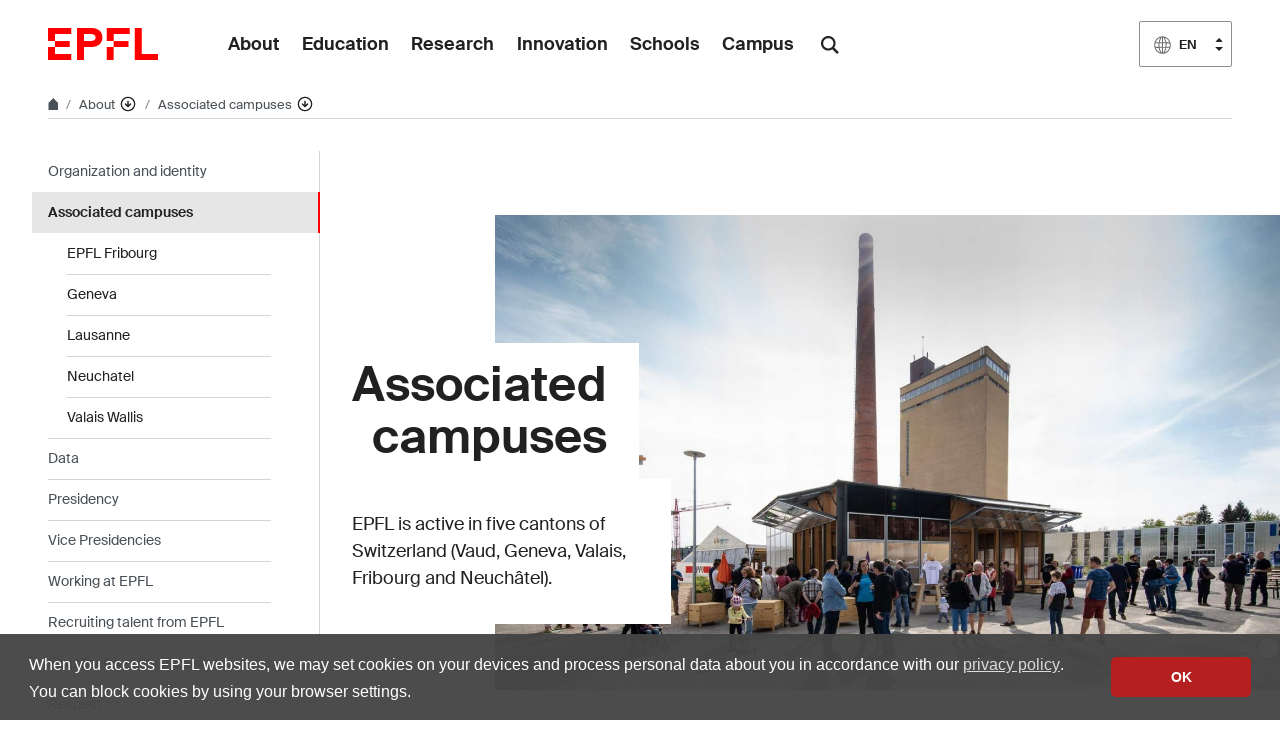

--- FILE ---
content_type: text/css
request_url: https://www.epfl.ch/about/campus/wp-content/plugins/wp-gutenberg-epfl/build/style-index.css?ver=1765810868
body_size: -326
content:
#preview-box{background-color:#d3d3d3;border:1px solid #000;margin:2px 4px}#preview-box h2{text-align:center}#preview-box .helper{margin-bottom:25px;text-align:center}.block-editor-block-list__block .block-editor-block-list__block-edit{border:1px solid #e2e4e7;margin-left:-28px;margin-right:-28px;padding:16px}.wp-block-scroll{-webkit-appearance:none;margin-bottom:-4px;margin-right:-16px;max-height:398px;overflow-x:hidden;overflow-y:scroll;padding-right:12px}.wp-block-help{margin-left:44px}.field-with-no-margin-bottom{margin-bottom:0!important}.epfl-uploader-image-wrapper{position:relative}.epfl-uploader-img{width:100%}.epfl-uploader-remove-image{background-color:#fff;border-width:1px;box-shadow:inset 0 0 0 1px #e2e4e7,inset 0 0 0 2px #fff,0 1px 1px rgba(25,30,35,.2);color:#000;color:#191e23;position:absolute;right:10px;top:10px}.bigger-font-size-table>figure.wp-block-table>table{font-size:100%}
.wp-block-epfl-cover .cover{position:relative}.wp-block-epfl-cover figure{margin:0 0 1rem}.wp-block-epfl-cover .cover figcaption{bottom:16px;position:absolute;right:16px;z-index:1}.wp-block-epfl-cover figcaption{color:#707070;font-size:.778rem}.wp-block-epfl-cover figure picture{display:block;margin-bottom:.5rem}.wp-block-epfl-cover img{border-style:none;vertical-align:middle}.wp-block-epfl-cover .img-fluid{height:auto;max-width:100%;width:100%}.wp-block-epfl-cover .btn-circle{background-color:#fff;border:none;border-radius:50%;box-shadow:0 0 0 2px rgba(33,33,33,.4);color:rgba(33,33,33,.4);cursor:pointer;height:20px;line-height:1;padding:0;width:20px}.wp-block-epfl-cover svg:not(:root){overflow:hidden}.wp-block-epfl-cover .icon,.wp-block-epfl-cover .icon svg{height:1em;width:1em}.wp-block-epfl-cover .icon{align-self:center;color:inherit;display:inline-flex;position:relative;top:.11em;fill:currentColor}.wp-block-epfl-cover .sr-only{height:1px;overflow:hidden;padding:0;position:absolute;width:1px;clip:rect(0,0,0,0);border:0;clip-path:inset(50%);white-space:nowrap}.wp-block-epfl-cover p{margin-bottom:1rem;margin-top:0}
.wp-block-epfl-memento a:link{text-decoration:none!important}.wp-block-epfl-memento .list-group-teaser-container{background-color:#e6e6e6;margin:0;padding:0}.wp-block-epfl-memento .list-group-teaser-thumbnail{float:left;margin-right:3%}.wp-block-epfl-memento .h5{font-size:120%;font-weight:700}.wp-block-epfl-memento .img-fluid{width:180px}.wp-block-epfl-memento .text-center{margin:auto;text-decoration:underline;width:30%}.wp-block-epfl-memento .list-group-teaser-content{color:#212121;font-family:SuisseIntl,Arial,sans-serif!important;font-size:18px}.wp-block-epfl-memento .text-muted{color:#707070;font-weight:400}.wp-block-epfl-memento a.link-pretty{color:#212121;font-family:SuisseIntl,Arial,sans-serif!important}.wp-block-epfl-memento .list-group-teaser-thumbnail{width:100%}.wp-block-epfl-memento .list-group-teaser-thumbnail img{margin-bottom:5%;margin-left:10%;margin-top:5%;width:80%}.wp-block-epfl-memento .card-title{margin-left:50px;margin-right:50px}.wp-block-epfl-memento .card-info{background-color:#e6e6e6;margin-left:10%;margin-right:10%;margin-top:5%;padding-bottom:5%}#epfl-memento-categories{width:100%!important}
.wp-block-epfl-news a:link{text-decoration:none!important}.wp-block-epfl-news .h5{font-size:120%}.wp-block-epfl-news .list-group-teaser-thumbnail{float:left;margin-right:3%}.wp-block-epfl-news .img-fluid{width:180px}.wp-block-epfl-news .text-center{margin:auto;text-decoration:underline;width:30%}.wp-block-epfl-news .list-group-teaser-content{color:#212121;font-family:SuisseIntl,Arial,sans-serif!important;font-size:18px}.wp-block-epfl-news .h5{font-weight:700}.wp-block-epfl-news .text-muted{color:#707070;font-weight:400}.wp-block-epfl-news a.link-pretty{color:#212121;font-family:SuisseIntl,Arial,sans-serif!important}#epfl-news-sections,#epfl-news-themes{width:100%!important}


--- FILE ---
content_type: text/css
request_url: https://www.epfl.ch/about/campus/wp-content/themes/wp-theme-2018/theme/style.min.css?ver=1765810787
body_size: -495
content:
@font-face{font-family:"SuisseIntl";font-weight:400;src:url("https://www.epfl.ch/fonts/SuisseIntl-Regular-WebS.eot");src:url("https://www.epfl.ch/fonts/SuisseIntl-Regular-WebS.eot?#iefix") format("embedded-opentype"),url("https://www.epfl.ch/fonts/SuisseIntl-Regular-WebS.woff2") format("woff2"),url("https://www.epfl.ch/fonts/SuisseIntl-Regular-WebS.woff") format("woff"),url("https://www.epfl.ch/fonts/SuisseIntl-Regular-WebS.ttf") format("truetype"),url("https://www.epfl.ch/fonts/SuisseIntl-Regular-WebS.svg#svgFontName") format("svg")}@font-face{font-family:"SuisseIntl";font-weight:400;font-style:italic;src:url("https://www.epfl.ch/fonts/SuisseIntl-RegularItalic-WebS.eot");src:url("https://www.epfl.ch/fonts/SuisseIntl-RegularItalic-WebS.eot?#iefix") format("embedded-opentype"),url("https://www.epfl.ch/fonts/SuisseIntl-RegularItalic-WebS.woff2") format("woff2"),url("https://www.epfl.ch/fonts/SuisseIntl-RegularItalic-WebS.woff") format("woff"),url("https://www.epfl.ch/fonts/SuisseIntl-RegularItalic-WebS.ttf") format("truetype"),url("https://www.epfl.ch/fonts/SuisseIntl-RegularItalic-WebS.svg#svgFontName") format("svg")}@font-face{font-family:"SuisseIntl";font-weight:700;src:url("https://www.epfl.ch/fonts/SuisseIntl-SemiBold-WebS.eot");src:url("https://www.epfl.ch/fonts/SuisseIntl-SemiBold-WebS.eot?#iefix") format("embedded-opentype"),url("https://www.epfl.ch/fonts/SuisseIntl-SemiBold-WebS.woff2") format("woff2"),url("https://www.epfl.ch/fonts/SuisseIntl-SemiBold-WebS.woff") format("woff"),url("https://www.epfl.ch/fonts/SuisseIntl-SemiBold-WebS.ttf") format("truetype"),url("https://www.epfl.ch/fonts/SuisseIntl-SemiBold-WebS.svg#svgFontName") format("svg")}@font-face{font-family:"SuisseIntl";font-weight:700;font-style:italic;src:url("https://www.epfl.ch/fonts/SuisseIntl-SemiBoldItalic-WebS.eot");src:url("https://www.epfl.ch/fonts/SuisseIntl-SemiBoldItalic-WebS.eot?#iefix") format("embedded-opentype"),url("https://www.epfl.ch/fonts/SuisseIntl-SemiBoldItalic-WebS.woff2") format("woff2"),url("https://www.epfl.ch/fonts/SuisseIntl-SemiBoldItalic-WebS.woff") format("woff"),url("https://www.epfl.ch/fonts/SuisseIntl-SemiBoldItalic-WebS.ttf") format("truetype"),url("https://www.epfl.ch/fonts/SuisseIntl-SemiBoldItalic-WebS.svg#svgFontName") format("svg")}body{font-family:"SuisseIntl",Arial,sans-serif !important}.sr-only,.screen-reader-text{clip:rect(1px, 1px, 1px, 1px);position:absolute !important;height:1px;width:1px;overflow:hidden;word-wrap:normal !important}.entry-content .container-full+p,.entry-content .container-full+ul,.entry-content .container-full+ol,.entry-content .container-full+table,.entry-content .container-full+*[class*=wp-block]{margin-top:2rem}.entry-content .container-full+h2,.entry-content .container-full+h3,.entry-content .container-full+h4,.entry-content .container-full+h5,.entry-content .container-full+h6{margin-top:1.5em}:lang(de) .entry-title{hyphens:auto}img[class^=wp-image-]{height:auto}.wp-caption{max-width:100%}.wp-caption img{display:block;height:auto;margin-left:auto;margin-right:auto;max-width:100%}.wp-caption .wp-caption-text{margin:10px auto 0;max-width:1140px}.container-grid .wp-caption.alignnone{grid-column:full;margin-left:auto;margin-right:auto;padding-left:16px;padding-right:16px}nav.navigation.pagination .nav-links{display:flex}nav.navigation.pagination a{color:red;text-decoration:none;transition:all .2s}nav.navigation.pagination a:hover{background:#e6e6e6;border:1px solid #707070 !important}nav.navigation.pagination .page-numbers{background-color:#fff;border-top:1px solid #d5d5d5;border-bottom:1px solid #d5d5d5;font-size:1em;font-weight:700;min-width:2.25rem;padding:.5rem .75rem;text-align:center}nav.navigation.pagination .page-numbers:first-child{border-left:1px solid #d5d5d5}nav.navigation.pagination .page-numbers:last-child{border-right:1px solid #d5d5d5}nav.navigation.pagination .page-numbers.current{background:#e6e6e6;color:#707070}.wp-block-table td,.wp-block-table th{border:inherit}.wp-block-file .wp-block-file__button{background:#212121;color:#fff;font-weight:700;text-decoration:none !important;transition:background .15s,color .15s,border-color .15s}.wp-block-file .wp-block-file__button:hover,.wp-block-file .wp-block-file__button:active,.wp-block-file .wp-block-file__button:focus{background:#b51f1f;color:#fff}.wp-block-file .wp-block-file__button:focus-visible{outline:2px solid #b51f1f;outline-offset:2px}/*# sourceMappingURL=style.min.css.map */
